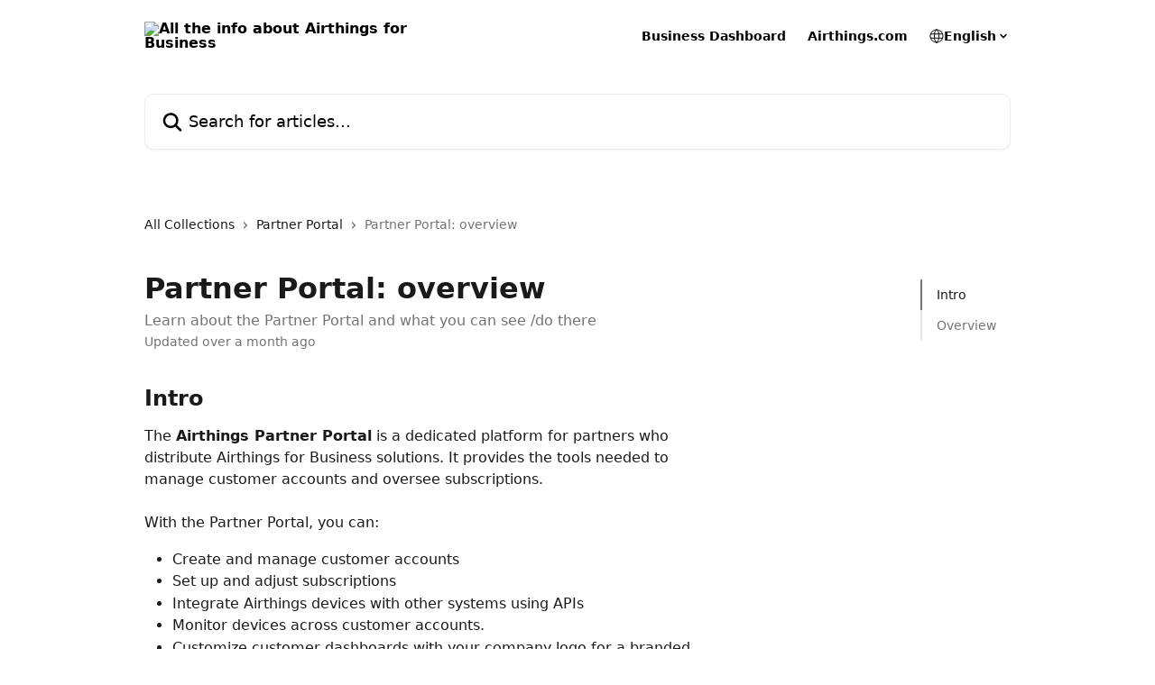

--- FILE ---
content_type: text/html; charset=utf-8
request_url: https://businesshelp.airthings.com/en/articles/81147-partner-portal-overview
body_size: 14205
content:
<!DOCTYPE html><html lang="en"><head><meta charSet="utf-8" data-next-head=""/><title data-next-head="">Partner Portal: overview | All the info about Airthings for Business</title><meta property="og:title" content="Partner Portal: overview | All the info about Airthings for Business" data-next-head=""/><meta name="twitter:title" content="Partner Portal: overview | All the info about Airthings for Business" data-next-head=""/><meta property="og:description" content="Learn about the Partner Portal and what you can see /do there" data-next-head=""/><meta name="twitter:description" content="Learn about the Partner Portal and what you can see /do there" data-next-head=""/><meta name="description" content="Learn about the Partner Portal and what you can see /do there" data-next-head=""/><meta property="og:type" content="article" data-next-head=""/><meta name="robots" content="all" data-next-head=""/><meta name="viewport" content="width=device-width, initial-scale=1" data-next-head=""/><link href="https://intercom-help.eu/airthings-business-eu/assets/favicon" rel="icon" data-next-head=""/><link rel="canonical" href="https://businesshelp.airthings.com/en/articles/81147-partner-portal-overview" data-next-head=""/><link rel="alternate" href="http://businesshelp.airthings.com/en/articles/81147-partner-portal-overview" hrefLang="en" data-next-head=""/><link rel="alternate" href="http://businesshelp.airthings.com/fr/articles/81147-portail-partenaires-apercu" hrefLang="fr" data-next-head=""/><link rel="alternate" href="http://businesshelp.airthings.com/en/articles/81147-partner-portal-overview" hrefLang="x-default" data-next-head=""/><meta id="IntercomApiEndpointOverride" name="intercom-js-api-base" content="https://api-iam.eu.intercom.io" data-next-head=""/><link nonce="8/83ELuD+AtDaKbKQaTDOOF08/1fjSWviphBjAywoVQ=" rel="preload" href="https://static.intercomassets.eu/_next/static/css/3141721a1e975790.css" as="style"/><link nonce="8/83ELuD+AtDaKbKQaTDOOF08/1fjSWviphBjAywoVQ=" rel="stylesheet" href="https://static.intercomassets.eu/_next/static/css/3141721a1e975790.css" data-n-g=""/><noscript data-n-css="8/83ELuD+AtDaKbKQaTDOOF08/1fjSWviphBjAywoVQ="></noscript><script defer="" nonce="8/83ELuD+AtDaKbKQaTDOOF08/1fjSWviphBjAywoVQ=" nomodule="" src="https://static.intercomassets.eu/_next/static/chunks/polyfills-42372ed130431b0a.js"></script><script defer="" src="https://static.intercomassets.eu/_next/static/chunks/7506.a4d4b38169fb1abb.js" nonce="8/83ELuD+AtDaKbKQaTDOOF08/1fjSWviphBjAywoVQ="></script><script src="https://static.intercomassets.eu/_next/static/chunks/webpack-329dad9f36533c9c.js" nonce="8/83ELuD+AtDaKbKQaTDOOF08/1fjSWviphBjAywoVQ=" defer=""></script><script src="https://static.intercomassets.eu/_next/static/chunks/framework-1f1b8d38c1d86c61.js" nonce="8/83ELuD+AtDaKbKQaTDOOF08/1fjSWviphBjAywoVQ=" defer=""></script><script src="https://static.intercomassets.eu/_next/static/chunks/main-38420d4d11b1f04e.js" nonce="8/83ELuD+AtDaKbKQaTDOOF08/1fjSWviphBjAywoVQ=" defer=""></script><script src="https://static.intercomassets.eu/_next/static/chunks/pages/_app-8fb80cce9da854d0.js" nonce="8/83ELuD+AtDaKbKQaTDOOF08/1fjSWviphBjAywoVQ=" defer=""></script><script src="https://static.intercomassets.eu/_next/static/chunks/d0502abb-aa607f45f5026044.js" nonce="8/83ELuD+AtDaKbKQaTDOOF08/1fjSWviphBjAywoVQ=" defer=""></script><script src="https://static.intercomassets.eu/_next/static/chunks/6190-ef428f6633b5a03f.js" nonce="8/83ELuD+AtDaKbKQaTDOOF08/1fjSWviphBjAywoVQ=" defer=""></script><script src="https://static.intercomassets.eu/_next/static/chunks/5729-6d79ddfe1353a77c.js" nonce="8/83ELuD+AtDaKbKQaTDOOF08/1fjSWviphBjAywoVQ=" defer=""></script><script src="https://static.intercomassets.eu/_next/static/chunks/296-12aae21b10d91a09.js" nonce="8/83ELuD+AtDaKbKQaTDOOF08/1fjSWviphBjAywoVQ=" defer=""></script><script src="https://static.intercomassets.eu/_next/static/chunks/4835-9db7cd232aae5617.js" nonce="8/83ELuD+AtDaKbKQaTDOOF08/1fjSWviphBjAywoVQ=" defer=""></script><script src="https://static.intercomassets.eu/_next/static/chunks/2735-8954effe331a5dbf.js" nonce="8/83ELuD+AtDaKbKQaTDOOF08/1fjSWviphBjAywoVQ=" defer=""></script><script src="https://static.intercomassets.eu/_next/static/chunks/pages/%5BhelpCenterIdentifier%5D/%5Blocale%5D/articles/%5BarticleSlug%5D-cb17d809302ca462.js" nonce="8/83ELuD+AtDaKbKQaTDOOF08/1fjSWviphBjAywoVQ=" defer=""></script><script src="https://static.intercomassets.eu/_next/static/yGsGBPRNNqrATwGT_ylwc/_buildManifest.js" nonce="8/83ELuD+AtDaKbKQaTDOOF08/1fjSWviphBjAywoVQ=" defer=""></script><script src="https://static.intercomassets.eu/_next/static/yGsGBPRNNqrATwGT_ylwc/_ssgManifest.js" nonce="8/83ELuD+AtDaKbKQaTDOOF08/1fjSWviphBjAywoVQ=" defer=""></script><meta name="sentry-trace" content="b73b30a83665a8c24bb92e75b36b3853-035762c4e0002cf5-0"/><meta name="baggage" content="sentry-environment=production,sentry-release=ea9fe877243eed5ba8f1a47418a175aad6af4299,sentry-public_key=187f842308a64dea9f1f64d4b1b9c298,sentry-trace_id=b73b30a83665a8c24bb92e75b36b3853,sentry-org_id=2129,sentry-sampled=false,sentry-sample_rand=0.9807147997240292,sentry-sample_rate=0"/><style id="__jsx-559474635">:root{--body-bg: rgb(255, 255, 255);
--body-image: none;
--body-bg-rgb: 255, 255, 255;
--body-border: rgb(230, 230, 230);
--body-primary-color: #1a1a1a;
--body-secondary-color: #737373;
--body-reaction-bg: rgb(242, 242, 242);
--body-reaction-text-color: rgb(64, 64, 64);
--body-toc-active-border: #737373;
--body-toc-inactive-border: #f2f2f2;
--body-toc-inactive-color: #737373;
--body-toc-active-font-weight: 400;
--body-table-border: rgb(204, 204, 204);
--body-color: hsl(0, 0%, 0%);
--footer-bg: rgb(255, 255, 255);
--footer-image: none;
--footer-border: rgb(230, 230, 230);
--footer-color: hsl(211, 10%, 61%);
--header-bg: #ffffff;
--header-image: none;
--header-color: #000000;
--collection-card-bg: rgb(245, 245, 245);
--collection-card-image: none;
--collection-card-color: hsl(195, 100%, 40%);
--card-bg: rgb(255, 255, 255);
--card-border-color: rgb(230, 230, 230);
--card-border-inner-radius: 6px;
--card-border-radius: 8px;
--card-shadow: 0 1px 2px 0 rgb(0 0 0 / 0.05);
--search-bar-border-radius: 10px;
--search-bar-width: 100%;
--ticket-blue-bg-color: #dce1f9;
--ticket-blue-text-color: #334bfa;
--ticket-green-bg-color: #d7efdc;
--ticket-green-text-color: #0f7134;
--ticket-orange-bg-color: #ffebdb;
--ticket-orange-text-color: #b24d00;
--ticket-red-bg-color: #ffdbdb;
--ticket-red-text-color: #df2020;
--header-height: 405px;
--header-subheader-background-color: #ffffff;
--header-subheader-font-color: #000000;
--content-block-bg: rgb(255, 255, 255);
--content-block-image: none;
--content-block-color: hsl(0, 0%, 10%);
--content-block-button-bg: rgb(51, 75, 250);
--content-block-button-image: none;
--content-block-button-color: hsl(0, 0%, 100%);
--content-block-button-radius: 6px;
--primary-color: hsl(195, 100%, 40%);
--primary-color-alpha-10: hsla(195, 100%, 40%, 0.1);
--primary-color-alpha-60: hsla(195, 100%, 40%, 0.6);
--text-on-primary-color: #1a1a1a}</style><style id="__jsx-1611979459">:root{--font-family-primary: system-ui, "Segoe UI", "Roboto", "Helvetica", "Arial", sans-serif, "Apple Color Emoji", "Segoe UI Emoji", "Segoe UI Symbol"}</style><style id="__jsx-2466147061">:root{--font-family-secondary: system-ui, "Segoe UI", "Roboto", "Helvetica", "Arial", sans-serif, "Apple Color Emoji", "Segoe UI Emoji", "Segoe UI Symbol"}</style><style id="__jsx-cf6f0ea00fa5c760">.fade-background.jsx-cf6f0ea00fa5c760{background:radial-gradient(333.38%100%at 50%0%,rgba(var(--body-bg-rgb),0)0%,rgba(var(--body-bg-rgb),.00925356)11.67%,rgba(var(--body-bg-rgb),.0337355)21.17%,rgba(var(--body-bg-rgb),.0718242)28.85%,rgba(var(--body-bg-rgb),.121898)35.03%,rgba(var(--body-bg-rgb),.182336)40.05%,rgba(var(--body-bg-rgb),.251516)44.25%,rgba(var(--body-bg-rgb),.327818)47.96%,rgba(var(--body-bg-rgb),.409618)51.51%,rgba(var(--body-bg-rgb),.495297)55.23%,rgba(var(--body-bg-rgb),.583232)59.47%,rgba(var(--body-bg-rgb),.671801)64.55%,rgba(var(--body-bg-rgb),.759385)70.81%,rgba(var(--body-bg-rgb),.84436)78.58%,rgba(var(--body-bg-rgb),.9551)88.2%,rgba(var(--body-bg-rgb),1)100%),var(--header-image),var(--header-bg);background-size:cover;background-position-x:center}</style><style id="__jsx-27f84a20f81f6ce9">.table-of-contents::-webkit-scrollbar{width:8px}.table-of-contents::-webkit-scrollbar-thumb{background-color:#f2f2f2;border-radius:8px}</style><style id="__jsx-a49d9ef8a9865a27">.table_of_contents.jsx-a49d9ef8a9865a27{max-width:260px;min-width:260px}</style><style id="__jsx-62724fba150252e0">.related_articles section a{color:initial}</style><style id="__jsx-4bed0c08ce36899e">.article_body a:not(.intercom-h2b-button){color:var(--primary-color)}article a.intercom-h2b-button{background-color:var(--primary-color);border:0}.zendesk-article table{overflow-x:scroll!important;display:block!important;height:auto!important}.intercom-interblocks-unordered-nested-list ul,.intercom-interblocks-ordered-nested-list ol{margin-top:16px;margin-bottom:16px}.intercom-interblocks-unordered-nested-list ul .intercom-interblocks-unordered-nested-list ul,.intercom-interblocks-unordered-nested-list ul .intercom-interblocks-ordered-nested-list ol,.intercom-interblocks-ordered-nested-list ol .intercom-interblocks-ordered-nested-list ol,.intercom-interblocks-ordered-nested-list ol .intercom-interblocks-unordered-nested-list ul{margin-top:0;margin-bottom:0}.intercom-interblocks-image a:focus{outline-offset:3px}</style></head><body><div id="__next"><div dir="ltr" class="h-full w-full"><a href="#main-content" class="sr-only font-bold text-header-color focus:not-sr-only focus:absolute focus:left-4 focus:top-4 focus:z-50" aria-roledescription="Link, Press control-option-right-arrow to exit">Skip to main content</a><main class="header__lite"><header id="header" data-testid="header" class="jsx-cf6f0ea00fa5c760 flex flex-col text-header-color"><section class="relative flex w-full flex-col bg-header-subheader-background-color text-header-subheader-font-color pb-6"><div class="header__meta_wrapper flex justify-center px-5 pt-6 leading-none sm:px-10"><div class="flex items-center w-240" data-testid="subheader-container"><div class="mo__body header__site_name"><div class="header__logo"><a href="/en/"><img src="https://downloads.intercomcdn.eu/i/o/m1tgbu8v/18543/cbe4a792ac134e90e0d7918f9391/e93606068283724c884b8f972b0de194.png" height="176" alt="All the info about Airthings for Business"/></a></div></div><div><div class="flex items-center font-semibold"><div class="flex items-center md:hidden" data-testid="small-screen-children"><button class="flex items-center border-none bg-transparent px-1.5" data-testid="hamburger-menu-button" aria-label="Open menu"><svg width="24" height="24" viewBox="0 0 16 16" xmlns="http://www.w3.org/2000/svg" class="fill-current"><path d="M1.86861 2C1.38889 2 1 2.3806 1 2.85008C1 3.31957 1.38889 3.70017 1.86861 3.70017H14.1314C14.6111 3.70017 15 3.31957 15 2.85008C15 2.3806 14.6111 2 14.1314 2H1.86861Z"></path><path d="M1 8C1 7.53051 1.38889 7.14992 1.86861 7.14992H14.1314C14.6111 7.14992 15 7.53051 15 8C15 8.46949 14.6111 8.85008 14.1314 8.85008H1.86861C1.38889 8.85008 1 8.46949 1 8Z"></path><path d="M1 13.1499C1 12.6804 1.38889 12.2998 1.86861 12.2998H14.1314C14.6111 12.2998 15 12.6804 15 13.1499C15 13.6194 14.6111 14 14.1314 14H1.86861C1.38889 14 1 13.6194 1 13.1499Z"></path></svg></button><div class="fixed right-0 top-0 z-50 h-full w-full hidden" data-testid="hamburger-menu"><div class="flex h-full w-full justify-end bg-black bg-opacity-30"><div class="flex h-fit w-full flex-col bg-white opacity-100 sm:h-full sm:w-1/2"><button class="text-body-font flex items-center self-end border-none bg-transparent pr-6 pt-6" data-testid="hamburger-menu-close-button" aria-label="Close menu"><svg width="24" height="24" viewBox="0 0 16 16" xmlns="http://www.w3.org/2000/svg"><path d="M3.5097 3.5097C3.84165 3.17776 4.37984 3.17776 4.71178 3.5097L7.99983 6.79775L11.2879 3.5097C11.6198 3.17776 12.158 3.17776 12.49 3.5097C12.8219 3.84165 12.8219 4.37984 12.49 4.71178L9.20191 7.99983L12.49 11.2879C12.8219 11.6198 12.8219 12.158 12.49 12.49C12.158 12.8219 11.6198 12.8219 11.2879 12.49L7.99983 9.20191L4.71178 12.49C4.37984 12.8219 3.84165 12.8219 3.5097 12.49C3.17776 12.158 3.17776 11.6198 3.5097 11.2879L6.79775 7.99983L3.5097 4.71178C3.17776 4.37984 3.17776 3.84165 3.5097 3.5097Z"></path></svg></button><nav class="flex flex-col pl-4 text-black"><a target="_blank" rel="noopener noreferrer" href="https://dashboard.airthings.com" class="mx-5 mb-5 text-md no-underline hover:opacity-80 md:mx-3 md:my-0 md:text-base" data-testid="header-link-0">Business Dashboard</a><a target="_blank" rel="noopener noreferrer" href="https://www.airthings.com/business" class="mx-5 mb-5 text-md no-underline hover:opacity-80 md:mx-3 md:my-0 md:text-base" data-testid="header-link-1">Airthings.com</a><div class="relative cursor-pointer has-[:focus]:outline"><select class="peer absolute z-10 block h-6 w-full cursor-pointer opacity-0 md:text-base" aria-label="Change language" id="language-selector"><option value="/en/articles/81147-partner-portal-overview" class="text-black" selected="">English</option><option value="/fr/articles/81147-portail-partenaires-apercu" class="text-black">Français</option></select><div class="mb-10 ml-5 flex items-center gap-1 text-md hover:opacity-80 peer-hover:opacity-80 md:m-0 md:ml-3 md:text-base" aria-hidden="true"><svg id="locale-picker-globe" width="16" height="16" viewBox="0 0 16 16" fill="none" xmlns="http://www.w3.org/2000/svg" class="shrink-0" aria-hidden="true"><path d="M8 15C11.866 15 15 11.866 15 8C15 4.13401 11.866 1 8 1C4.13401 1 1 4.13401 1 8C1 11.866 4.13401 15 8 15Z" stroke="currentColor" stroke-linecap="round" stroke-linejoin="round"></path><path d="M8 15C9.39949 15 10.534 11.866 10.534 8C10.534 4.13401 9.39949 1 8 1C6.60051 1 5.466 4.13401 5.466 8C5.466 11.866 6.60051 15 8 15Z" stroke="currentColor" stroke-linecap="round" stroke-linejoin="round"></path><path d="M1.448 5.75989H14.524" stroke="currentColor" stroke-linecap="round" stroke-linejoin="round"></path><path d="M1.448 10.2402H14.524" stroke="currentColor" stroke-linecap="round" stroke-linejoin="round"></path></svg>English<svg id="locale-picker-arrow" width="16" height="16" viewBox="0 0 16 16" fill="none" xmlns="http://www.w3.org/2000/svg" class="shrink-0" aria-hidden="true"><path d="M5 6.5L8.00093 9.5L11 6.50187" stroke="currentColor" stroke-width="1.5" stroke-linecap="round" stroke-linejoin="round"></path></svg></div></div></nav></div></div></div></div><nav class="hidden items-center md:flex" data-testid="large-screen-children"><a target="_blank" rel="noopener noreferrer" href="https://dashboard.airthings.com" class="mx-5 mb-5 text-md no-underline hover:opacity-80 md:mx-3 md:my-0 md:text-base" data-testid="header-link-0">Business Dashboard</a><a target="_blank" rel="noopener noreferrer" href="https://www.airthings.com/business" class="mx-5 mb-5 text-md no-underline hover:opacity-80 md:mx-3 md:my-0 md:text-base" data-testid="header-link-1">Airthings.com</a><div class="relative cursor-pointer has-[:focus]:outline"><select class="peer absolute z-10 block h-6 w-full cursor-pointer opacity-0 md:text-base" aria-label="Change language" id="language-selector"><option value="/en/articles/81147-partner-portal-overview" class="text-black" selected="">English</option><option value="/fr/articles/81147-portail-partenaires-apercu" class="text-black">Français</option></select><div class="mb-10 ml-5 flex items-center gap-1 text-md hover:opacity-80 peer-hover:opacity-80 md:m-0 md:ml-3 md:text-base" aria-hidden="true"><svg id="locale-picker-globe" width="16" height="16" viewBox="0 0 16 16" fill="none" xmlns="http://www.w3.org/2000/svg" class="shrink-0" aria-hidden="true"><path d="M8 15C11.866 15 15 11.866 15 8C15 4.13401 11.866 1 8 1C4.13401 1 1 4.13401 1 8C1 11.866 4.13401 15 8 15Z" stroke="currentColor" stroke-linecap="round" stroke-linejoin="round"></path><path d="M8 15C9.39949 15 10.534 11.866 10.534 8C10.534 4.13401 9.39949 1 8 1C6.60051 1 5.466 4.13401 5.466 8C5.466 11.866 6.60051 15 8 15Z" stroke="currentColor" stroke-linecap="round" stroke-linejoin="round"></path><path d="M1.448 5.75989H14.524" stroke="currentColor" stroke-linecap="round" stroke-linejoin="round"></path><path d="M1.448 10.2402H14.524" stroke="currentColor" stroke-linecap="round" stroke-linejoin="round"></path></svg>English<svg id="locale-picker-arrow" width="16" height="16" viewBox="0 0 16 16" fill="none" xmlns="http://www.w3.org/2000/svg" class="shrink-0" aria-hidden="true"><path d="M5 6.5L8.00093 9.5L11 6.50187" stroke="currentColor" stroke-width="1.5" stroke-linecap="round" stroke-linejoin="round"></path></svg></div></div></nav></div></div></div></div></section><div class="jsx-cf6f0ea00fa5c760 relative flex grow flex-col mb-9 bg-header-bg bg-header-image bg-cover bg-center pb-9 pt-6"><div id="sr-announcement" aria-live="polite" class="jsx-cf6f0ea00fa5c760 sr-only"></div><div class="jsx-cf6f0ea00fa5c760 flex h-full flex-col items-center marker:shrink-0"><section class="relative mx-5 flex h-full w-full flex-col items-center px-5 sm:px-10"><div class="flex h-full max-w-full flex-col w-240 justify-end" data-testid="main-header-container"><div id="search-bar" class="relative w-full"><form action="/en/" autoComplete="off"><div class="flex w-full flex-col items-start"><div class="relative flex w-full sm:w-search-bar"><label for="search-input" class="sr-only">Search for articles...</label><input id="search-input" type="text" autoComplete="off" class="peer w-full rounded-search-bar border border-black-alpha-8 bg-white-alpha-20 p-4 ps-12 font-secondary text-lg text-header-color shadow-search-bar outline-none transition ease-linear placeholder:text-header-color hover:bg-white-alpha-27 hover:shadow-search-bar-hover focus:border-transparent focus:bg-white focus:text-black-10 focus:shadow-search-bar-focused placeholder:focus:text-black-45" placeholder="Search for articles..." name="q" aria-label="Search for articles..." value=""/><div class="absolute inset-y-0 start-0 flex items-center fill-header-color peer-focus-visible:fill-black-45 pointer-events-none ps-5"><svg width="22" height="21" viewBox="0 0 22 21" xmlns="http://www.w3.org/2000/svg" class="fill-inherit" aria-hidden="true"><path fill-rule="evenodd" clip-rule="evenodd" d="M3.27485 8.7001C3.27485 5.42781 5.92757 2.7751 9.19985 2.7751C12.4721 2.7751 15.1249 5.42781 15.1249 8.7001C15.1249 11.9724 12.4721 14.6251 9.19985 14.6251C5.92757 14.6251 3.27485 11.9724 3.27485 8.7001ZM9.19985 0.225098C4.51924 0.225098 0.724854 4.01948 0.724854 8.7001C0.724854 13.3807 4.51924 17.1751 9.19985 17.1751C11.0802 17.1751 12.8176 16.5627 14.2234 15.5265L19.0981 20.4013C19.5961 20.8992 20.4033 20.8992 20.9013 20.4013C21.3992 19.9033 21.3992 19.0961 20.9013 18.5981L16.0264 13.7233C17.0625 12.3176 17.6749 10.5804 17.6749 8.7001C17.6749 4.01948 13.8805 0.225098 9.19985 0.225098Z"></path></svg></div></div></div></form></div></div></section></div></div></header><div class="z-1 flex shrink-0 grow basis-auto justify-center px-5 sm:px-10"><section data-testid="main-content" id="main-content" class="max-w-full w-240"><section data-testid="article-section" class="section section__article"><div class="flex-row-reverse justify-between flex"><div class="jsx-a49d9ef8a9865a27 w-61 sticky top-8 ml-7 max-w-61 self-start max-lg:hidden mt-16"><div class="jsx-27f84a20f81f6ce9 table-of-contents max-h-[calc(100vh-96px)] overflow-y-auto rounded-2xl text-body-primary-color hover:text-primary max-lg:border max-lg:border-solid max-lg:border-body-border max-lg:shadow-solid-1"><div data-testid="toc-dropdown" class="jsx-27f84a20f81f6ce9 hidden cursor-pointer justify-between border-b max-lg:flex max-lg:flex-row max-lg:border-x-0 max-lg:border-t-0 max-lg:border-solid max-lg:border-b-body-border"><div class="jsx-27f84a20f81f6ce9 my-2 max-lg:pl-4">Table of contents</div><div class="jsx-27f84a20f81f6ce9 "><svg class="ml-2 mr-4 mt-3 transition-transform" transform="rotate(180)" width="16" height="16" fill="none" xmlns="http://www.w3.org/2000/svg"><path fill-rule="evenodd" clip-rule="evenodd" d="M3.93353 5.93451C4.24595 5.62209 4.75248 5.62209 5.0649 5.93451L7.99922 8.86882L10.9335 5.93451C11.246 5.62209 11.7525 5.62209 12.0649 5.93451C12.3773 6.24693 12.3773 6.75346 12.0649 7.06588L8.5649 10.5659C8.25249 10.8783 7.74595 10.8783 7.43353 10.5659L3.93353 7.06588C3.62111 6.75346 3.62111 6.24693 3.93353 5.93451Z" fill="currentColor"></path></svg></div></div><div data-testid="toc-body" class="jsx-27f84a20f81f6ce9 my-2"><section data-testid="toc-section-0" class="jsx-27f84a20f81f6ce9 flex border-y-0 border-e-0 border-s-2 border-solid py-1.5 max-lg:border-none border-body-toc-active-border px-4"><a id="#h_bd3b024689" href="#h_bd3b024689" data-testid="toc-link-0" class="jsx-27f84a20f81f6ce9 w-full no-underline hover:text-body-primary-color max-lg:inline-block max-lg:text-body-primary-color max-lg:hover:text-primary lg:text-base font-toc-active text-body-primary-color"></a></section><section data-testid="toc-section-1" class="jsx-27f84a20f81f6ce9 flex border-y-0 border-e-0 border-s-2 border-solid py-1.5 max-lg:border-none px-4"><a id="#h_4870f92310" href="#h_4870f92310" data-testid="toc-link-1" class="jsx-27f84a20f81f6ce9 w-full no-underline hover:text-body-primary-color max-lg:inline-block max-lg:text-body-primary-color max-lg:hover:text-primary lg:text-base text-body-toc-inactive-color"></a></section></div></div></div><div class="relative z-3 w-full lg:max-w-160 "><div class="flex pb-6 max-md:pb-2 lg:max-w-160"><div tabindex="-1" class="focus:outline-none"><div class="flex flex-wrap items-baseline pb-4 text-base" tabindex="0" role="navigation" aria-label="Breadcrumb"><a href="/en/" class="pr-2 text-body-primary-color no-underline hover:text-body-secondary-color">All Collections</a><div class="pr-2" aria-hidden="true"><svg width="6" height="10" viewBox="0 0 6 10" class="block h-2 w-2 fill-body-secondary-color rtl:rotate-180" xmlns="http://www.w3.org/2000/svg"><path fill-rule="evenodd" clip-rule="evenodd" d="M0.648862 0.898862C0.316916 1.23081 0.316916 1.769 0.648862 2.10094L3.54782 4.9999L0.648862 7.89886C0.316916 8.23081 0.316917 8.769 0.648862 9.10094C0.980808 9.43289 1.519 9.43289 1.85094 9.10094L5.35094 5.60094C5.68289 5.269 5.68289 4.73081 5.35094 4.39886L1.85094 0.898862C1.519 0.566916 0.980807 0.566916 0.648862 0.898862Z"></path></svg></div><a href="http://businesshelp.airthings.com/en/collections/14049-partner-portal" class="pr-2 text-body-primary-color no-underline hover:text-body-secondary-color" data-testid="breadcrumb-0">Partner Portal</a><div class="pr-2" aria-hidden="true"><svg width="6" height="10" viewBox="0 0 6 10" class="block h-2 w-2 fill-body-secondary-color rtl:rotate-180" xmlns="http://www.w3.org/2000/svg"><path fill-rule="evenodd" clip-rule="evenodd" d="M0.648862 0.898862C0.316916 1.23081 0.316916 1.769 0.648862 2.10094L3.54782 4.9999L0.648862 7.89886C0.316916 8.23081 0.316917 8.769 0.648862 9.10094C0.980808 9.43289 1.519 9.43289 1.85094 9.10094L5.35094 5.60094C5.68289 5.269 5.68289 4.73081 5.35094 4.39886L1.85094 0.898862C1.519 0.566916 0.980807 0.566916 0.648862 0.898862Z"></path></svg></div><div class="text-body-secondary-color">Partner Portal: overview</div></div></div></div><div class=""><div class="article intercom-force-break"><div class="mb-10 max-lg:mb-6"><div class="flex flex-col gap-4"><div class="flex flex-col"><h1 class="mb-1 font-primary text-2xl font-bold leading-10 text-body-primary-color">Partner Portal: overview</h1><div class="text-md font-normal leading-normal text-body-secondary-color"><p>Learn about the Partner Portal and what you can see /do there</p></div></div><div class="avatar"><div class="avatar__info -mt-0.5 text-base"><span class="text-body-secondary-color"> <!-- -->Updated over a month ago</span></div></div></div></div><div class="jsx-4bed0c08ce36899e flex-col"><div class="jsx-4bed0c08ce36899e mb-7 ml-0 text-md max-messenger:mb-6 lg:hidden"><div class="jsx-27f84a20f81f6ce9 table-of-contents max-h-[calc(100vh-96px)] overflow-y-auto rounded-2xl text-body-primary-color hover:text-primary max-lg:border max-lg:border-solid max-lg:border-body-border max-lg:shadow-solid-1"><div data-testid="toc-dropdown" class="jsx-27f84a20f81f6ce9 hidden cursor-pointer justify-between border-b max-lg:flex max-lg:flex-row max-lg:border-x-0 max-lg:border-t-0 max-lg:border-solid max-lg:border-b-body-border border-b-0"><div class="jsx-27f84a20f81f6ce9 my-2 max-lg:pl-4">Table of contents</div><div class="jsx-27f84a20f81f6ce9 "><svg class="ml-2 mr-4 mt-3 transition-transform" transform="" width="16" height="16" fill="none" xmlns="http://www.w3.org/2000/svg"><path fill-rule="evenodd" clip-rule="evenodd" d="M3.93353 5.93451C4.24595 5.62209 4.75248 5.62209 5.0649 5.93451L7.99922 8.86882L10.9335 5.93451C11.246 5.62209 11.7525 5.62209 12.0649 5.93451C12.3773 6.24693 12.3773 6.75346 12.0649 7.06588L8.5649 10.5659C8.25249 10.8783 7.74595 10.8783 7.43353 10.5659L3.93353 7.06588C3.62111 6.75346 3.62111 6.24693 3.93353 5.93451Z" fill="currentColor"></path></svg></div></div><div data-testid="toc-body" class="jsx-27f84a20f81f6ce9 hidden my-2"><section data-testid="toc-section-0" class="jsx-27f84a20f81f6ce9 flex border-y-0 border-e-0 border-s-2 border-solid py-1.5 max-lg:border-none border-body-toc-active-border px-4"><a id="#h_bd3b024689" href="#h_bd3b024689" data-testid="toc-link-0" class="jsx-27f84a20f81f6ce9 w-full no-underline hover:text-body-primary-color max-lg:inline-block max-lg:text-body-primary-color max-lg:hover:text-primary lg:text-base font-toc-active text-body-primary-color"></a></section><section data-testid="toc-section-1" class="jsx-27f84a20f81f6ce9 flex border-y-0 border-e-0 border-s-2 border-solid py-1.5 max-lg:border-none px-4"><a id="#h_4870f92310" href="#h_4870f92310" data-testid="toc-link-1" class="jsx-27f84a20f81f6ce9 w-full no-underline hover:text-body-primary-color max-lg:inline-block max-lg:text-body-primary-color max-lg:hover:text-primary lg:text-base text-body-toc-inactive-color"></a></section></div></div></div><div class="jsx-4bed0c08ce36899e article_body"><article class="jsx-4bed0c08ce36899e "><div class="intercom-interblocks-heading intercom-interblocks-align-left"><h1 id="h_bd3b024689">Intro</h1></div><div class="intercom-interblocks-paragraph no-margin intercom-interblocks-align-left"><p>The <b>Airthings Partner Portal</b> is a dedicated platform for partners who distribute Airthings for Business solutions. It provides the tools needed to manage customer accounts and oversee subscriptions.</p></div><div class="intercom-interblocks-paragraph no-margin intercom-interblocks-align-left"><p> </p></div><div class="intercom-interblocks-paragraph no-margin intercom-interblocks-align-left"><p>With the Partner Portal, you can:</p></div><div class="intercom-interblocks-unordered-nested-list"><ul><li><div class="intercom-interblocks-paragraph no-margin intercom-interblocks-align-left"><p>Create and manage customer accounts</p></div></li><li><div class="intercom-interblocks-paragraph no-margin intercom-interblocks-align-left"><p>Set up and adjust subscriptions</p></div></li><li><div class="intercom-interblocks-paragraph no-margin intercom-interblocks-align-left"><p>Integrate Airthings devices with other systems using APIs</p></div></li><li><div class="intercom-interblocks-paragraph no-margin intercom-interblocks-align-left"><p>Monitor devices across customer accounts.</p></div></li><li><div class="intercom-interblocks-paragraph no-margin intercom-interblocks-align-left"><p>Customize customer dashboards with your company logo for a branded experience.</p></div></li></ul></div><div class="intercom-interblocks-paragraph no-margin intercom-interblocks-align-left"><p>This article provides a brief overview of the key features and functionalities available in the Partner Portal.</p></div><div class="intercom-interblocks-subheading intercom-interblocks-align-left"><h2 id="h_47d88d3f38"></h2></div><div class="intercom-interblocks-heading intercom-interblocks-align-left"><h1 id="h_4870f92310">Overview</h1></div><div class="intercom-interblocks-paragraph no-margin intercom-interblocks-align-left"><p><br/>Below you see the landing page of the Partner Portal:</p></div><div class="intercom-interblocks-paragraph no-margin intercom-interblocks-align-left"><p> </p></div><div class="intercom-interblocks-image intercom-interblocks-align-left"><a href="https://airthings-for-business.intercom-attachments.eu/i/o/3639620/49e69160363cd33135b06174/image.png?expires=1768845600&amp;signature=574af61a5184fc443e046e1a81d88fc3d3ad42a255dada8995dd177dd463aac9&amp;req=09NszF74rHsp0xr0v9tnoNJ9oe5B4iuBCQV%2FyMwlpfFgtJSUYeLRbi26WzER%0AmNaVhDqSewqUpnA%3D%0A" target="_blank" rel="noreferrer nofollow noopener"><img src="https://airthings-for-business.intercom-attachments.eu/i/o/3639620/49e69160363cd33135b06174/image.png?expires=1768845600&amp;signature=574af61a5184fc443e046e1a81d88fc3d3ad42a255dada8995dd177dd463aac9&amp;req=09NszF74rHsp0xr0v9tnoNJ9oe5B4iuBCQV%2FyMwlpfFgtJSUYeLRbi26WzER%0AmNaVhDqSewqUpnA%3D%0A"/></a></div><div class="intercom-interblocks-paragraph no-margin intercom-interblocks-align-left"><p> </p></div><div class="intercom-interblocks-ordered-nested-list"><ol><li><div class="intercom-interblocks-paragraph no-margin intercom-interblocks-align-left"><p><b>The menu on the left:</b></p></div><div class="intercom-interblocks-ordered-nested-list"><ol><li><div class="intercom-interblocks-paragraph no-margin intercom-interblocks-align-left"><p><i>Customers: </i>View and manage all customer accounts</p></div></li><li><div class="intercom-interblocks-paragraph no-margin intercom-interblocks-align-left"><p><i>Integrations: </i>Get access to our integrations and developer documentation and set up the API to access your customer data using “user-authorization”.</p></div></li><li><div class="intercom-interblocks-paragraph no-margin intercom-interblocks-align-left"><p><i>Account: </i>Manage this partner account:</p></div><div class="intercom-interblocks-ordered-nested-list"><ol><li><div class="intercom-interblocks-paragraph no-margin intercom-interblocks-align-left"><p>Update personal settings</p></div></li><li><div class="intercom-interblocks-paragraph no-margin intercom-interblocks-align-left"><p>Rename your organization</p></div></li><li><div class="intercom-interblocks-paragraph no-margin intercom-interblocks-align-left"><p>Upload a company logo</p></div></li><li><div class="intercom-interblocks-paragraph no-margin intercom-interblocks-align-left"><p>Manage users for this account</p></div></li></ol></div></li></ol></div></li><li><div class="intercom-interblocks-paragraph no-margin intercom-interblocks-align-left"><p><b>Partner Name: </b>This is the account name. Click here to switch to a different account</p></div></li><li><div class="intercom-interblocks-paragraph no-margin intercom-interblocks-align-left"><p><b>Company Logo: </b>Upload your company logo via <b>Account Settings</b> to personalize the portal.</p></div></li><li><div class="intercom-interblocks-paragraph no-margin intercom-interblocks-align-left"><p><b>Overview: </b>Get an overview of your customer accounts</p></div></li><li><div class="intercom-interblocks-paragraph no-margin intercom-interblocks-align-left"><p><b>Status: </b>View buildings and devices across your customer accounts.</p></div></li><li><div class="intercom-interblocks-paragraph no-margin intercom-interblocks-align-left"><p><b>Download CSV: </b>Download your customer list as a CSV file.</p></div></li><li><div class="intercom-interblocks-paragraph no-margin intercom-interblocks-align-left"><p><b>Add a customer: </b>Create a new customer account.</p></div></li><li><div class="intercom-interblocks-paragraph no-margin intercom-interblocks-align-left"><p><b>Branding: </b>Enable your company logo in customer dashboards.</p></div></li><li><div class="intercom-interblocks-paragraph no-margin intercom-interblocks-align-left"><p><b>Seats/Devices:</b> Compare the subscriptions and active devices.</p></div></li></ol></div><section class="jsx-62724fba150252e0 related_articles my-6"><hr class="jsx-62724fba150252e0 my-6 sm:my-8"/><div class="jsx-62724fba150252e0 mb-3 text-xl font-bold">Related Articles</div><section class="flex flex-col rounded-card border border-solid border-card-border bg-card-bg p-2 sm:p-3"><a class="duration-250 group/article flex flex-row justify-between gap-2 py-2 no-underline transition ease-linear hover:bg-primary-alpha-10 hover:text-primary sm:rounded-card-inner sm:py-3 rounded-card-inner px-3" href="http://businesshelp.airthings.com/en/articles/81149-partner-portal-adding-a-company-logo" data-testid="article-link"><div class="flex flex-col p-0"><span class="m-0 text-md text-body-primary-color group-hover/article:text-primary">Partner Portal: adding a company logo</span></div><div class="flex shrink-0 flex-col justify-center p-0"><svg class="block h-4 w-4 text-primary ltr:-rotate-90 rtl:rotate-90" fill="currentColor" viewBox="0 0 20 20" xmlns="http://www.w3.org/2000/svg"><path fill-rule="evenodd" d="M5.293 7.293a1 1 0 011.414 0L10 10.586l3.293-3.293a1 1 0 111.414 1.414l-4 4a1 1 0 01-1.414 0l-4-4a1 1 0 010-1.414z" clip-rule="evenodd"></path></svg></div></a><a class="duration-250 group/article flex flex-row justify-between gap-2 py-2 no-underline transition ease-linear hover:bg-primary-alpha-10 hover:text-primary sm:rounded-card-inner sm:py-3 rounded-card-inner px-3" href="http://businesshelp.airthings.com/en/articles/116894-partner-portal-subscription-management" data-testid="article-link"><div class="flex flex-col p-0"><span class="m-0 text-md text-body-primary-color group-hover/article:text-primary">Partner Portal: Subscription Management</span></div><div class="flex shrink-0 flex-col justify-center p-0"><svg class="block h-4 w-4 text-primary ltr:-rotate-90 rtl:rotate-90" fill="currentColor" viewBox="0 0 20 20" xmlns="http://www.w3.org/2000/svg"><path fill-rule="evenodd" d="M5.293 7.293a1 1 0 011.414 0L10 10.586l3.293-3.293a1 1 0 111.414 1.414l-4 4a1 1 0 01-1.414 0l-4-4a1 1 0 010-1.414z" clip-rule="evenodd"></path></svg></div></a><a class="duration-250 group/article flex flex-row justify-between gap-2 py-2 no-underline transition ease-linear hover:bg-primary-alpha-10 hover:text-primary sm:rounded-card-inner sm:py-3 rounded-card-inner px-3" href="http://businesshelp.airthings.com/en/articles/257372-partner-portal-getting-started" data-testid="article-link"><div class="flex flex-col p-0"><span class="m-0 text-md text-body-primary-color group-hover/article:text-primary">Partner Portal: getting started</span></div><div class="flex shrink-0 flex-col justify-center p-0"><svg class="block h-4 w-4 text-primary ltr:-rotate-90 rtl:rotate-90" fill="currentColor" viewBox="0 0 20 20" xmlns="http://www.w3.org/2000/svg"><path fill-rule="evenodd" d="M5.293 7.293a1 1 0 011.414 0L10 10.586l3.293-3.293a1 1 0 111.414 1.414l-4 4a1 1 0 01-1.414 0l-4-4a1 1 0 010-1.414z" clip-rule="evenodd"></path></svg></div></a><a class="duration-250 group/article flex flex-row justify-between gap-2 py-2 no-underline transition ease-linear hover:bg-primary-alpha-10 hover:text-primary sm:rounded-card-inner sm:py-3 rounded-card-inner px-3" href="http://businesshelp.airthings.com/en/articles/261517-partner-portal-user-management" data-testid="article-link"><div class="flex flex-col p-0"><span class="m-0 text-md text-body-primary-color group-hover/article:text-primary">Partner Portal: user management</span></div><div class="flex shrink-0 flex-col justify-center p-0"><svg class="block h-4 w-4 text-primary ltr:-rotate-90 rtl:rotate-90" fill="currentColor" viewBox="0 0 20 20" xmlns="http://www.w3.org/2000/svg"><path fill-rule="evenodd" d="M5.293 7.293a1 1 0 011.414 0L10 10.586l3.293-3.293a1 1 0 111.414 1.414l-4 4a1 1 0 01-1.414 0l-4-4a1 1 0 010-1.414z" clip-rule="evenodd"></path></svg></div></a><a class="duration-250 group/article flex flex-row justify-between gap-2 py-2 no-underline transition ease-linear hover:bg-primary-alpha-10 hover:text-primary sm:rounded-card-inner sm:py-3 rounded-card-inner px-3" href="http://businesshelp.airthings.com/en/articles/461012-business-devices-second-hand-devices" data-testid="article-link"><div class="flex flex-col p-0"><span class="m-0 text-md text-body-primary-color group-hover/article:text-primary">Business devices - second-hand devices</span></div><div class="flex shrink-0 flex-col justify-center p-0"><svg class="block h-4 w-4 text-primary ltr:-rotate-90 rtl:rotate-90" fill="currentColor" viewBox="0 0 20 20" xmlns="http://www.w3.org/2000/svg"><path fill-rule="evenodd" d="M5.293 7.293a1 1 0 011.414 0L10 10.586l3.293-3.293a1 1 0 111.414 1.414l-4 4a1 1 0 01-1.414 0l-4-4a1 1 0 010-1.414z" clip-rule="evenodd"></path></svg></div></a></section></section></article></div></div></div></div><div class="intercom-reaction-picker -mb-4 -ml-4 -mr-4 mt-6 rounded-card sm:-mb-2 sm:-ml-1 sm:-mr-1 sm:mt-8" role="group" aria-label="feedback form"><div class="intercom-reaction-prompt">Did this answer your question?</div><div class="intercom-reactions-container"><button class="intercom-reaction" aria-label="Disappointed Reaction" tabindex="0" data-reaction-text="disappointed" aria-pressed="false"><span title="Disappointed">😞</span></button><button class="intercom-reaction" aria-label="Neutral Reaction" tabindex="0" data-reaction-text="neutral" aria-pressed="false"><span title="Neutral">😐</span></button><button class="intercom-reaction" aria-label="Smiley Reaction" tabindex="0" data-reaction-text="smiley" aria-pressed="false"><span title="Smiley">😃</span></button></div></div></div></div></section></section></div><footer id="footer" class="mt-24 shrink-0 bg-footer-bg px-0 py-12 text-left text-base text-footer-color"><div class="shrink-0 grow basis-auto px-5 sm:px-10"><div class="mx-auto max-w-240 sm:w-auto"><div><div class="text-center" data-testid="simple-footer-layout"><div class="align-middle text-lg text-footer-color"><a class="no-underline" href="/en/"><span data-testid="logo-sitename">All the info about Airthings for Business</span></a></div><div class="mt-3 text-base">business-support@airthings.com</div><div class="mt-10" data-testid="simple-footer-links"><div class="flex flex-row justify-center"><span><ul data-testid="custom-links" class="mb-4 p-0" id="custom-links"><li class="mx-3 inline-block list-none"><a target="_blank" href="https://www.airthings.com/business" rel="nofollow noreferrer noopener" data-testid="footer-custom-link-0" class="no-underline">Airthings for Business</a></li></ul></span></div></div></div></div></div></div></footer></main></div></div><script id="__NEXT_DATA__" type="application/json" nonce="8/83ELuD+AtDaKbKQaTDOOF08/1fjSWviphBjAywoVQ=">{"props":{"pageProps":{"app":{"id":"m1tgbu8v","messengerUrl":"https://widget.intercom.io/widget/m1tgbu8v","name":"Airthings for Business","poweredByIntercomUrl":"https://www.intercom.com/intercom-link?company=Airthings+for+Business\u0026solution=customer-support\u0026utm_campaign=intercom-link\u0026utm_content=We+run+on+Intercom\u0026utm_medium=help-center\u0026utm_referrer=https%3A%2F%2Fbusinesshelp.airthings.com%2Fen%2Farticles%2F81147-partner-portal-overview\u0026utm_source=desktop-web","features":{"consentBannerBeta":false,"customNotFoundErrorMessage":false,"disableFontPreloading":false,"disableNoMarginClassTransformation":false,"finOnHelpCenter":false,"hideIconsWithBackgroundImages":false,"messengerCustomFonts":false}},"helpCenterSite":{"customDomain":"businesshelp.airthings.com","defaultLocale":"en","disableBranding":true,"externalLoginName":"Airthings dashboard","externalLoginUrl":"https://dashboard.airthings.com/","footerContactDetails":"business-support@airthings.com","footerLinks":{"custom":[{"id":407,"help_center_site_id":1294,"title":"Airthings for Business","url":"https://www.airthings.com/business","sort_order":1,"link_location":"footer","site_link_group_id":377}],"socialLinks":[],"linkGroups":[{"title":null,"links":[{"title":"Airthings for Business","url":"https://www.airthings.com/business"}]}]},"headerLinks":[{"site_link_group_id":240,"id":408,"help_center_site_id":1294,"title":"Business Dashboard","url":"https://dashboard.airthings.com","sort_order":1,"link_location":"header"},{"site_link_group_id":240,"id":409,"help_center_site_id":1294,"title":"Airthings.com","url":"https://www.airthings.com/business","sort_order":2,"link_location":"header"}],"homeCollectionCols":3,"googleAnalyticsTrackingId":null,"googleTagManagerId":null,"pathPrefixForCustomDomain":null,"seoIndexingEnabled":true,"helpCenterId":1294,"url":"http://businesshelp.airthings.com","customizedFooterTextContent":null,"consentBannerConfig":null,"canInjectCustomScripts":false,"scriptSection":2,"customScriptFilesExist":false},"localeLinks":[{"id":"en","absoluteUrl":"http://businesshelp.airthings.com/en/articles/81147-partner-portal-overview","available":true,"name":"English","selected":true,"url":"/en/articles/81147-partner-portal-overview"},{"id":"fr","absoluteUrl":"http://businesshelp.airthings.com/fr/articles/81147-portail-partenaires-apercu","available":true,"name":"Français","selected":false,"url":"/fr/articles/81147-portail-partenaires-apercu"}],"requestContext":{"articleSource":null,"academy":false,"canonicalUrl":"https://businesshelp.airthings.com/en/articles/81147-partner-portal-overview","headerless":false,"isDefaultDomainRequest":false,"nonce":"8/83ELuD+AtDaKbKQaTDOOF08/1fjSWviphBjAywoVQ=","rootUrl":"/en/","sheetUserCipher":null,"type":"help-center"},"theme":{"color":"0099CC","siteName":"All the info about Airthings for Business","headline":"Hi there, need some help?","headerFontColor":"000000","logo":"https://downloads.intercomcdn.eu/i/o/m1tgbu8v/18543/cbe4a792ac134e90e0d7918f9391/e93606068283724c884b8f972b0de194.png","logoHeight":"176","header":"https://downloads.intercomcdn.eu/i/o/m1tgbu8v/18531/d0fe9e08a923144526c04c75c014/09dd8c2662b96ce14928333f055c5580.png","favicon":"https://intercom-help.eu/airthings-business-eu/assets/favicon","locale":"en","homeUrl":null,"social":null,"urlPrefixForDefaultDomain":"https://intercom-help.eu/airthings-business-eu","customDomain":"businesshelp.airthings.com","customDomainUsesSsl":false,"customizationOptions":{"customizationType":1,"header":{"backgroundColor":"#0099CC","fontColor":"#000000","fadeToEdge":true,"backgroundGradient":null,"backgroundImageId":18531,"backgroundImageUrl":"https://downloads.intercomcdn.eu/i/o/m1tgbu8v/18531/d0fe9e08a923144526c04c75c014/09dd8c2662b96ce14928333f055c5580.png"},"body":{"backgroundColor":"#ffffff","fontColor":null,"fadeToEdge":null,"backgroundGradient":null,"backgroundImageId":null},"footer":{"backgroundColor":"#ffffff","fontColor":"#909aa5","fadeToEdge":null,"backgroundGradient":null,"backgroundImageId":null,"showRichTextField":false},"layout":{"homePage":{"blocks":[{"type":"tickets-portal-link","enabled":false},{"type":"article-list","columns":3,"enabled":true,"localizedContent":[{"title":"","locale":"en","links":[{"articleId":"197008","type":"article-link"},{"articleId":"77642","type":"article-link"},{"articleId":"77643","type":"article-link"}]},{"title":"","locale":"fr","links":[{"articleId":"empty_article_slot","type":"article-link"},{"articleId":"empty_article_slot","type":"article-link"},{"articleId":"empty_article_slot","type":"article-link"},{"articleId":"empty_article_slot","type":"article-link"},{"articleId":"empty_article_slot","type":"article-link"},{"articleId":"empty_article_slot","type":"article-link"}]}]},{"type":"collection-list","columns":3,"template":1},{"type":"content-block","enabled":false,"columns":1}]},"collectionsPage":{"showArticleDescriptions":false},"articlePage":{},"searchPage":{}},"collectionCard":{"global":{"backgroundColor":"#F5F5F5","fontColor":"#0099CC","fadeToEdge":null,"backgroundGradient":null,"backgroundImageId":null,"showIcons":true,"backgroundImageUrl":null},"collections":[{"collectionId":14045,"outboundContent":{"backgroundColor":"#F5F5F5","fontColor":"#0099CC","fadeToEdge":null,"backgroundGradient":null,"backgroundImageId":null}}]},"global":{"font":{"customFontFaces":[],"primary":null,"secondary":null},"componentStyle":{"card":{"type":"bordered","borderRadius":8}},"namedComponents":{"header":{"subheader":{"enabled":true,"style":{"backgroundColor":"#ffffff","fontColor":"#000000"}},"style":{"height":"375px","align":"start","justify":"end"}},"searchBar":{"style":{"width":"100%","borderRadius":10}},"footer":{"type":0}},"brand":{"colors":[],"websiteUrl":""}},"contentBlock":{"blockStyle":{"backgroundColor":"#ffffff","fontColor":"#1a1a1a","fadeToEdge":null,"backgroundGradient":null,"backgroundImageId":null,"backgroundImageUrl":null},"buttonOptions":{"backgroundColor":"#334BFA","fontColor":"#ffffff","borderRadius":6},"isFullWidth":false}},"helpCenterName":"Airthings for Business Help Center","footerLogo":null,"footerLogoHeight":null,"localisedInformation":{"contentBlock":{"locale":"en","title":"Content section title","withButton":false,"description":"bfjebfejfbejfbejfjew","buttonTitle":"Button title","buttonUrl":""}}},"user":{"userId":"df502103-9f73-4ebb-b24c-7655d543735f","role":"visitor_role","country_code":null},"articleContent":{"articleId":"81147","author":null,"blocks":[{"type":"heading","text":"Intro","idAttribute":"h_bd3b024689"},{"type":"paragraph","text":"The \u003cb\u003eAirthings Partner Portal\u003c/b\u003e is a dedicated platform for partners who distribute Airthings for Business solutions. It provides the tools needed to manage customer accounts and oversee subscriptions.","class":"no-margin"},{"type":"paragraph","text":" ","class":"no-margin"},{"type":"paragraph","text":"With the Partner Portal, you can:","class":"no-margin"},{"type":"unorderedNestedList","text":"- Create and manage customer accounts\n- Set up and adjust subscriptions\n- Integrate Airthings devices with other systems using APIs\n- Monitor devices across customer accounts.\n- Customize customer dashboards with your company logo for a branded experience.","items":[{"content":[{"type":"paragraph","text":"Create and manage customer accounts","class":"no-margin"}]},{"content":[{"type":"paragraph","text":"Set up and adjust subscriptions","class":"no-margin"}]},{"content":[{"type":"paragraph","text":"Integrate Airthings devices with other systems using APIs","class":"no-margin"}]},{"content":[{"type":"paragraph","text":"Monitor devices across customer accounts.","class":"no-margin"}]},{"content":[{"type":"paragraph","text":"Customize customer dashboards with your company logo for a branded experience.","class":"no-margin"}]}]},{"type":"paragraph","text":"This article provides a brief overview of the key features and functionalities available in the Partner Portal.","class":"no-margin"},{"type":"subheading","text":"","idAttribute":"h_47d88d3f38"},{"type":"heading","text":"Overview","idAttribute":"h_4870f92310"},{"type":"paragraph","text":"\u003cbr\u003eBelow you see the landing page of the Partner Portal:","class":"no-margin"},{"type":"paragraph","text":" ","class":"no-margin"},{"type":"image","url":"https://airthings-for-business.intercom-attachments.eu/i/o/3639620/49e69160363cd33135b06174/image.png?expires=1768845600\u0026signature=574af61a5184fc443e046e1a81d88fc3d3ad42a255dada8995dd177dd463aac9\u0026req=09NszF74rHsp0xr0v9tnoNJ9oe5B4iuBCQV%2FyMwlpfFgtJSUYeLRbi26WzER%0AmNaVhDqSewqUpnA%3D%0A"},{"type":"paragraph","text":" ","class":"no-margin"},{"type":"orderedNestedList","text":"1. \u003cb\u003eThe menu on the left:\u003c/b\u003e\n   1. \u003ci\u003eCustomers: \u003c/i\u003eView and manage all customer accounts\n   2. \u003ci\u003eIntegrations: \u003c/i\u003eGet access to our integrations and developer documentation and set up the API to access your customer data using “user-authorization”.\n   3. \u003ci\u003eAccount: \u003c/i\u003eManage this partner account:\n      1. Update personal settings\n      2. Rename your organization\n      3. Upload a company logo\n      4. Manage users for this account\n2. \u003cb\u003ePartner Name: \u003c/b\u003eThis is the account name. Click here to switch to a different account\n3. \u003cb\u003eCompany Logo: \u003c/b\u003eUpload your company logo via \u003cb\u003eAccount Settings\u003c/b\u003e to personalize the portal.\n4. \u003cb\u003eOverview: \u003c/b\u003eGet an overview of your customer accounts\n5. \u003cb\u003eStatus: \u003c/b\u003eView buildings and devices across your customer accounts.\n6. \u003cb\u003eDownload CSV: \u003c/b\u003eDownload your customer list as a CSV file.\n7. \u003cb\u003eAdd a customer: \u003c/b\u003eCreate a new customer account.\n8. \u003cb\u003eBranding: \u003c/b\u003eEnable your company logo in customer dashboards.\n9. \u003cb\u003eSeats/Devices:\u003c/b\u003e Compare the subscriptions and active devices.","items":[{"content":[{"type":"paragraph","text":"\u003cb\u003eThe menu on the left:\u003c/b\u003e","class":"no-margin"},{"type":"orderedNestedList","text":"1. \u003ci\u003eCustomers: \u003c/i\u003eView and manage all customer accounts\n2. \u003ci\u003eIntegrations: \u003c/i\u003eGet access to our integrations and developer documentation and set up the API to access your customer data using “user-authorization”.\n3. \u003ci\u003eAccount: \u003c/i\u003eManage this partner account:\n   1. Update personal settings\n   2. Rename your organization\n   3. Upload a company logo\n   4. Manage users for this account","items":[{"content":[{"type":"paragraph","text":"\u003ci\u003eCustomers: \u003c/i\u003eView and manage all customer accounts","class":"no-margin"}]},{"content":[{"type":"paragraph","text":"\u003ci\u003eIntegrations: \u003c/i\u003eGet access to our integrations and developer documentation and set up the API to access your customer data using “user-authorization”.","class":"no-margin"}]},{"content":[{"type":"paragraph","text":"\u003ci\u003eAccount: \u003c/i\u003eManage this partner account:","class":"no-margin"},{"type":"orderedNestedList","text":"1. Update personal settings\n2. Rename your organization\n3. Upload a company logo\n4. Manage users for this account","items":[{"content":[{"type":"paragraph","text":"Update personal settings","class":"no-margin"}]},{"content":[{"type":"paragraph","text":"Rename your organization","class":"no-margin"}]},{"content":[{"type":"paragraph","text":"Upload a company logo","class":"no-margin"}]},{"content":[{"type":"paragraph","text":"Manage users for this account","class":"no-margin"}]}]}]}]}]},{"content":[{"type":"paragraph","text":"\u003cb\u003ePartner Name: \u003c/b\u003eThis is the account name. Click here to switch to a different account","class":"no-margin"}]},{"content":[{"type":"paragraph","text":"\u003cb\u003eCompany Logo: \u003c/b\u003eUpload your company logo via \u003cb\u003eAccount Settings\u003c/b\u003e to personalize the portal.","class":"no-margin"}]},{"content":[{"type":"paragraph","text":"\u003cb\u003eOverview: \u003c/b\u003eGet an overview of your customer accounts","class":"no-margin"}]},{"content":[{"type":"paragraph","text":"\u003cb\u003eStatus: \u003c/b\u003eView buildings and devices across your customer accounts.","class":"no-margin"}]},{"content":[{"type":"paragraph","text":"\u003cb\u003eDownload CSV: \u003c/b\u003eDownload your customer list as a CSV file.","class":"no-margin"}]},{"content":[{"type":"paragraph","text":"\u003cb\u003eAdd a customer: \u003c/b\u003eCreate a new customer account.","class":"no-margin"}]},{"content":[{"type":"paragraph","text":"\u003cb\u003eBranding: \u003c/b\u003eEnable your company logo in customer dashboards.","class":"no-margin"}]},{"content":[{"type":"paragraph","text":"\u003cb\u003eSeats/Devices:\u003c/b\u003e Compare the subscriptions and active devices.","class":"no-margin"}]}]}],"collectionId":"14049","description":"Learn about the Partner Portal and what you can see /do there","id":"121276","lastUpdated":"Updated over a month ago","relatedArticles":[{"title":"Partner Portal: adding a company logo","url":"http://businesshelp.airthings.com/en/articles/81149-partner-portal-adding-a-company-logo"},{"title":"Partner Portal: Subscription Management","url":"http://businesshelp.airthings.com/en/articles/116894-partner-portal-subscription-management"},{"title":"Partner Portal: getting started","url":"http://businesshelp.airthings.com/en/articles/257372-partner-portal-getting-started"},{"title":"Partner Portal: user management","url":"http://businesshelp.airthings.com/en/articles/261517-partner-portal-user-management"},{"title":"Business devices - second-hand devices","url":"http://businesshelp.airthings.com/en/articles/461012-business-devices-second-hand-devices"}],"targetUserType":"everyone","title":"Partner Portal: overview","showTableOfContents":true,"synced":false,"isStandaloneApp":false},"breadcrumbs":[{"url":"http://businesshelp.airthings.com/en/collections/14049-partner-portal","name":"Partner Portal"}],"selectedReaction":null,"showReactions":true,"themeCSSCustomProperties":{"--body-bg":"rgb(255, 255, 255)","--body-image":"none","--body-bg-rgb":"255, 255, 255","--body-border":"rgb(230, 230, 230)","--body-primary-color":"#1a1a1a","--body-secondary-color":"#737373","--body-reaction-bg":"rgb(242, 242, 242)","--body-reaction-text-color":"rgb(64, 64, 64)","--body-toc-active-border":"#737373","--body-toc-inactive-border":"#f2f2f2","--body-toc-inactive-color":"#737373","--body-toc-active-font-weight":400,"--body-table-border":"rgb(204, 204, 204)","--body-color":"hsl(0, 0%, 0%)","--footer-bg":"rgb(255, 255, 255)","--footer-image":"none","--footer-border":"rgb(230, 230, 230)","--footer-color":"hsl(211, 10%, 61%)","--header-bg":"#ffffff","--header-image":"none","--header-color":"#000000","--collection-card-bg":"rgb(245, 245, 245)","--collection-card-image":"none","--collection-card-color":"hsl(195, 100%, 40%)","--card-bg":"rgb(255, 255, 255)","--card-border-color":"rgb(230, 230, 230)","--card-border-inner-radius":"6px","--card-border-radius":"8px","--card-shadow":"0 1px 2px 0 rgb(0 0 0 / 0.05)","--search-bar-border-radius":"10px","--search-bar-width":"100%","--ticket-blue-bg-color":"#dce1f9","--ticket-blue-text-color":"#334bfa","--ticket-green-bg-color":"#d7efdc","--ticket-green-text-color":"#0f7134","--ticket-orange-bg-color":"#ffebdb","--ticket-orange-text-color":"#b24d00","--ticket-red-bg-color":"#ffdbdb","--ticket-red-text-color":"#df2020","--header-height":"405px","--header-subheader-background-color":"#ffffff","--header-subheader-font-color":"#000000","--content-block-bg":"rgb(255, 255, 255)","--content-block-image":"none","--content-block-color":"hsl(0, 0%, 10%)","--content-block-button-bg":"rgb(51, 75, 250)","--content-block-button-image":"none","--content-block-button-color":"hsl(0, 0%, 100%)","--content-block-button-radius":"6px","--primary-color":"hsl(195, 100%, 40%)","--primary-color-alpha-10":"hsla(195, 100%, 40%, 0.1)","--primary-color-alpha-60":"hsla(195, 100%, 40%, 0.6)","--text-on-primary-color":"#1a1a1a"},"intl":{"defaultLocale":"en","locale":"en","messages":{"layout.skip_to_main_content":"Skip to main content","layout.skip_to_main_content_exit":"Link, Press control-option-right-arrow to exit","article.attachment_icon":"Attachment icon","article.related_articles":"Related Articles","article.written_by":"Written by \u003cb\u003e{author}\u003c/b\u003e","article.table_of_contents":"Table of contents","breadcrumb.all_collections":"All Collections","breadcrumb.aria_label":"Breadcrumb","collection.article_count.one":"{count} article","collection.article_count.other":"{count} articles","collection.articles_heading":"Articles","collection.sections_heading":"Collections","collection.written_by.one":"Written by \u003cb\u003e{author}\u003c/b\u003e","collection.written_by.two":"Written by \u003cb\u003e{author1}\u003c/b\u003e and \u003cb\u003e{author2}\u003c/b\u003e","collection.written_by.three":"Written by \u003cb\u003e{author1}\u003c/b\u003e, \u003cb\u003e{author2}\u003c/b\u003e and \u003cb\u003e{author3}\u003c/b\u003e","collection.written_by.four":"Written by \u003cb\u003e{author1}\u003c/b\u003e, \u003cb\u003e{author2}\u003c/b\u003e, \u003cb\u003e{author3}\u003c/b\u003e and 1 other","collection.written_by.other":"Written by \u003cb\u003e{author1}\u003c/b\u003e, \u003cb\u003e{author2}\u003c/b\u003e, \u003cb\u003e{author3}\u003c/b\u003e and {count} others","collection.by.one":"By {author}","collection.by.two":"By {author1} and 1 other","collection.by.other":"By {author1} and {count} others","collection.by.count_one":"1 author","collection.by.count_plural":"{count} authors","community_banner.tip":"Tip","community_banner.label":"\u003cb\u003eNeed more help?\u003c/b\u003e Get support from our {link}","community_banner.link_label":"Community Forum","community_banner.description":"Find answers and get help from Intercom Support and Community Experts","header.headline":"Advice and answers from the {appName} Team","header.menu.open":"Open menu","header.menu.close":"Close menu","locale_picker.aria_label":"Change language","not_authorized.cta":"You can try sending us a message or logging in at {link}","not_found.title":"Uh oh. That page doesn’t exist.","not_found.not_authorized":"Unable to load this article, you may need to sign in first","not_found.try_searching":"Try searching for your answer or just send us a message.","tickets_portal_bad_request.title":"No access to tickets portal","tickets_portal_bad_request.learn_more":"Learn more","tickets_portal_bad_request.send_a_message":"Please contact your admin.","no_articles.title":"Empty Help Center","no_articles.no_articles":"This Help Center doesn't have any articles or collections yet.","preview.invalid_preview":"There is no preview available for {previewType}","reaction_picker.did_this_answer_your_question":"Did this answer your question?","reaction_picker.feedback_form_label":"feedback form","reaction_picker.reaction.disappointed.title":"Disappointed","reaction_picker.reaction.disappointed.aria_label":"Disappointed Reaction","reaction_picker.reaction.neutral.title":"Neutral","reaction_picker.reaction.neutral.aria_label":"Neutral Reaction","reaction_picker.reaction.smiley.title":"Smiley","reaction_picker.reaction.smiley.aria_label":"Smiley Reaction","search.box_placeholder_fin":"Ask a question","search.box_placeholder":"Search for articles...","search.clear_search":"Clear search query","search.fin_card_ask_text":"Ask","search.fin_loading_title_1":"Thinking...","search.fin_loading_title_2":"Searching through sources...","search.fin_loading_title_3":"Analyzing...","search.fin_card_description":"Find the answer with Fin AI","search.fin_empty_state":"Sorry, Fin AI wasn't able to answer your question. Try rephrasing it or asking something different","search.no_results":"We couldn't find any articles for:","search.number_of_results":"{count} search results found","search.submit_btn":"Search for articles","search.successful":"Search results for:","footer.powered_by":"We run on Intercom","footer.privacy.choice":"Your Privacy Choices","footer.social.facebook":"Facebook","footer.social.linkedin":"LinkedIn","footer.social.twitter":"Twitter","tickets.title":"Tickets","tickets.company_selector_option":"{companyName}’s tickets","tickets.all_states":"All states","tickets.filters.company_tickets":"All tickets","tickets.filters.my_tickets":"Created by me","tickets.filters.all":"All","tickets.no_tickets_found":"No tickets found","tickets.empty-state.generic.title":"No tickets found","tickets.empty-state.generic.description":"Try using different keywords or filters.","tickets.empty-state.empty-own-tickets.title":"No tickets created by you","tickets.empty-state.empty-own-tickets.description":"Tickets submitted through the messenger or by a support agent in your conversation will appear here.","tickets.empty-state.empty-q.description":"Try using different keywords or checking for typos.","tickets.navigation.home":"Home","tickets.navigation.tickets_portal":"Tickets portal","tickets.navigation.ticket_details":"Ticket #{ticketId}","tickets.view_conversation":"View conversation","tickets.send_message":"Send us a message","tickets.continue_conversation":"Continue the conversation","tickets.avatar_image.image_alt":"{firstName}’s avatar","tickets.fields.id":"Ticket ID","tickets.fields.type":"Ticket type","tickets.fields.title":"Title","tickets.fields.description":"Description","tickets.fields.created_by":"Created by","tickets.fields.email_for_notification":"You will be notified here and by email","tickets.fields.created_at":"Created on","tickets.fields.sorting_updated_at":"Last Updated","tickets.fields.state":"Ticket state","tickets.fields.assignee":"Assignee","tickets.link-block.title":"Tickets portal.","tickets.link-block.description":"Track the progress of all tickets related to your company.","tickets.states.submitted":"Submitted","tickets.states.in_progress":"In progress","tickets.states.waiting_on_customer":"Waiting on you","tickets.states.resolved":"Resolved","tickets.states.description.unassigned.submitted":"We will pick this up soon","tickets.states.description.assigned.submitted":"{assigneeName} will pick this up soon","tickets.states.description.unassigned.in_progress":"We are working on this!","tickets.states.description.assigned.in_progress":"{assigneeName} is working on this!","tickets.states.description.unassigned.waiting_on_customer":"We need more information from you","tickets.states.description.assigned.waiting_on_customer":"{assigneeName} needs more information from you","tickets.states.description.unassigned.resolved":"We have completed your ticket","tickets.states.description.assigned.resolved":"{assigneeName} has completed your ticket","tickets.attributes.boolean.true":"Yes","tickets.attributes.boolean.false":"No","tickets.filter_any":"\u003cb\u003e{name}\u003c/b\u003e is any","tickets.filter_single":"\u003cb\u003e{name}\u003c/b\u003e is {value}","tickets.filter_multiple":"\u003cb\u003e{name}\u003c/b\u003e is one of {count}","tickets.no_options_found":"No options found","tickets.filters.any_option":"Any","tickets.filters.state":"State","tickets.filters.type":"Type","tickets.filters.created_by":"Created by","tickets.filters.assigned_to":"Assigned to","tickets.filters.created_on":"Created on","tickets.filters.updated_on":"Updated on","tickets.filters.date_range.today":"Today","tickets.filters.date_range.yesterday":"Yesterday","tickets.filters.date_range.last_week":"Last week","tickets.filters.date_range.last_30_days":"Last 30 days","tickets.filters.date_range.last_90_days":"Last 90 days","tickets.filters.date_range.custom":"Custom","tickets.filters.date_range.apply_custom_range":"Apply","tickets.filters.date_range.custom_range.start_date":"From","tickets.filters.date_range.custom_range.end_date":"To","tickets.filters.clear_filters":"Clear filters","cookie_banner.default_text":"This site uses cookies and similar technologies (\"cookies\") as strictly necessary for site operation. We and our partners also would like to set additional cookies to enable site performance analytics, functionality, advertising and social media features. See our {cookiePolicyLink} for details. You can change your cookie preferences in our Cookie Settings.","cookie_banner.gdpr_text":"This site uses cookies and similar technologies (\"cookies\") as strictly necessary for site operation. We and our partners also would like to set additional cookies to enable site performance analytics, functionality, advertising and social media features. See our {cookiePolicyLink} for details. You can change your cookie preferences in our Cookie Settings.","cookie_banner.ccpa_text":"This site employs cookies and other technologies that we and our third party vendors use to monitor and record personal information about you and your interactions with the site (including content viewed, cursor movements, screen recordings, and chat contents) for the purposes described in our Cookie Policy. By continuing to visit our site, you agree to our {websiteTermsLink}, {privacyPolicyLink} and {cookiePolicyLink}.","cookie_banner.simple_text":"We use cookies to make our site work and also for analytics and advertising purposes. You can enable or disable optional cookies as desired. See our {cookiePolicyLink} for more details.","cookie_banner.cookie_policy":"Cookie Policy","cookie_banner.website_terms":"Website Terms of Use","cookie_banner.privacy_policy":"Privacy Policy","cookie_banner.accept_all":"Accept All","cookie_banner.accept":"Accept","cookie_banner.reject_all":"Reject All","cookie_banner.manage_cookies":"Manage Cookies","cookie_banner.close":"Close banner","cookie_settings.close":"Close","cookie_settings.title":"Cookie Settings","cookie_settings.description":"We use cookies to enhance your experience. You can customize your cookie preferences below. See our {cookiePolicyLink} for more details.","cookie_settings.ccpa_title":"Your Privacy Choices","cookie_settings.ccpa_description":"You have the right to opt out of the sale of your personal information. See our {cookiePolicyLink} for more details about how we use your data.","cookie_settings.save_preferences":"Save Preferences","cookie_categories.necessary.name":"Strictly Necessary Cookies","cookie_categories.necessary.description":"These cookies are necessary for the website to function and cannot be switched off in our systems.","cookie_categories.functional.name":"Functional Cookies","cookie_categories.functional.description":"These cookies enable the website to provide enhanced functionality and personalisation. They may be set by us or by third party providers whose services we have added to our pages. If you do not allow these cookies then some or all of these services may not function properly.","cookie_categories.performance.name":"Performance Cookies","cookie_categories.performance.description":"These cookies allow us to count visits and traffic sources so we can measure and improve the performance of our site. They help us to know which pages are the most and least popular and see how visitors move around the site.","cookie_categories.advertisement.name":"Advertising and Social Media Cookies","cookie_categories.advertisement.description":"Advertising cookies are set by our advertising partners to collect information about your use of the site, our communications, and other online services over time and with different browsers and devices. They use this information to show you ads online that they think will interest you and measure the ads' performance. Social media cookies are set by social media platforms to enable you to share content on those platforms, and are capable of tracking information about your activity across other online services for use as described in their privacy policies.","cookie_consent.site_access_blocked":"Site access blocked until cookie consent"}},"_sentryTraceData":"b73b30a83665a8c24bb92e75b36b3853-0e553cf6b856f913-0","_sentryBaggage":"sentry-environment=production,sentry-release=ea9fe877243eed5ba8f1a47418a175aad6af4299,sentry-public_key=187f842308a64dea9f1f64d4b1b9c298,sentry-trace_id=b73b30a83665a8c24bb92e75b36b3853,sentry-org_id=2129,sentry-sampled=false,sentry-sample_rand=0.9807147997240292,sentry-sample_rate=0"},"__N_SSP":true},"page":"/[helpCenterIdentifier]/[locale]/articles/[articleSlug]","query":{"helpCenterIdentifier":"airthings-business-eu","locale":"en","articleSlug":"81147-partner-portal-overview"},"buildId":"yGsGBPRNNqrATwGT_ylwc","assetPrefix":"https://static.intercomassets.eu","isFallback":false,"isExperimentalCompile":false,"dynamicIds":[47506],"gssp":true,"scriptLoader":[]}</script></body></html>